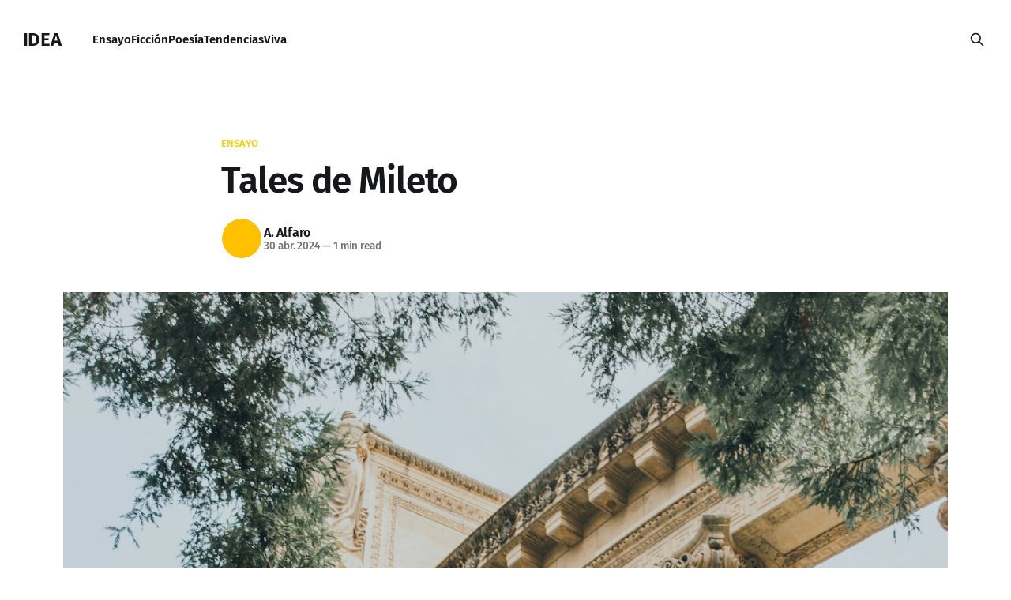

--- FILE ---
content_type: text/html; charset=utf-8
request_url: https://idea.ghost.io/tales-de-mileto/
body_size: 5839
content:
<!DOCTYPE html>
<html lang="es">
<head>

    <title>Tales de Mileto</title>
    <meta charset="utf-8">
    <meta name="viewport" content="width=device-width, initial-scale=1.0">
    
    <link rel="preload" as="style" href="/assets/built/screen.css?v=15a3ac5a82">
    <link rel="preload" as="script" href="/assets/built/source.js?v=15a3ac5a82">
    
    <link rel="preload" as="font" type="font/woff2" href="/assets/fonts/inter-roman.woff2?v=15a3ac5a82" crossorigin="anonymous">
<style>
    @font-face {
        font-family: "Inter";
        font-style: normal;
        font-weight: 100 900;
        font-display: optional;
        src: url(/assets/fonts/inter-roman.woff2?v=15a3ac5a82) format("woff2");
        unicode-range: U+0000-00FF, U+0131, U+0152-0153, U+02BB-02BC, U+02C6, U+02DA, U+02DC, U+0304, U+0308, U+0329, U+2000-206F, U+2074, U+20AC, U+2122, U+2191, U+2193, U+2212, U+2215, U+FEFF, U+FFFD;
    }
</style>

    <link rel="stylesheet" type="text/css" href="/assets/built/screen.css?v=15a3ac5a82">

    <style>
        :root {
            --background-color: #ffffff
        }
    </style>

    <script>
        /* The script for calculating the color contrast has been taken from
        https://gomakethings.com/dynamically-changing-the-text-color-based-on-background-color-contrast-with-vanilla-js/ */
        var accentColor = getComputedStyle(document.documentElement).getPropertyValue('--background-color');
        accentColor = accentColor.trim().slice(1);

        if (accentColor.length === 3) {
            accentColor = accentColor[0] + accentColor[0] + accentColor[1] + accentColor[1] + accentColor[2] + accentColor[2];
        }

        var r = parseInt(accentColor.substr(0, 2), 16);
        var g = parseInt(accentColor.substr(2, 2), 16);
        var b = parseInt(accentColor.substr(4, 2), 16);
        var yiq = ((r * 299) + (g * 587) + (b * 114)) / 1000;
        var textColor = (yiq >= 128) ? 'dark' : 'light';

        document.documentElement.className = `has-${textColor}-text`;
    </script>

    <link rel="icon" href="https://idea.ghost.io/content/images/size/w256h256/2025/08/logo-1-7.png" type="image/png">
    <link rel="canonical" href="https://idea.ghost.io/tales-de-mileto/">
    <meta name="referrer" content="no-referrer-when-downgrade">
    
    <meta property="og:site_name" content="IDEA">
    <meta property="og:type" content="article">
    <meta property="og:title" content="Tales de Mileto">
    <meta property="og:description" content="Tales de Mileto, también conocido como Tales el Milesio, fue un destacado filósofo, matemático, geómetra, físico y legislador griego. Aunque no se conserva ningún texto escrito directamente por él, su influencia y legado son significativos en la historia del pensamiento occidental.


Biografía y Contexto

 * Vida y Muerte: Tales vivió aproximadamente">
    <meta property="og:url" content="https://idea.ghost.io/tales-de-mileto/">
    <meta property="og:image" content="https://images.unsplash.com/photo-1532194579966-1455bade30d6?crop&#x3D;entropy&amp;cs&#x3D;tinysrgb&amp;fit&#x3D;max&amp;fm&#x3D;jpg&amp;ixid&#x3D;M3wxMTc3M3wwfDF8c2VhcmNofDR8fGdyZWVrfGVufDB8fHx8MTcxNDQ2NzQ0OHww&amp;ixlib&#x3D;rb-4.0.3&amp;q&#x3D;80&amp;w&#x3D;2000">
    <meta property="article:published_time" content="2024-04-30T08:59:33.000Z">
    <meta property="article:modified_time" content="2025-05-14T06:16:54.000Z">
    <meta property="article:tag" content="Ensayo">
    
    <meta name="twitter:card" content="summary_large_image">
    <meta name="twitter:title" content="Tales de Mileto">
    <meta name="twitter:description" content="Tales de Mileto, también conocido como Tales el Milesio, fue un destacado filósofo, matemático, geómetra, físico y legislador griego. Aunque no se conserva ningún texto escrito directamente por él, su influencia y legado son significativos en la historia del pensamiento occidental.


Biografía y Contexto

 * Vida y Muerte: Tales vivió aproximadamente">
    <meta name="twitter:url" content="https://idea.ghost.io/tales-de-mileto/">
    <meta name="twitter:image" content="https://images.unsplash.com/photo-1532194579966-1455bade30d6?crop&#x3D;entropy&amp;cs&#x3D;tinysrgb&amp;fit&#x3D;max&amp;fm&#x3D;jpg&amp;ixid&#x3D;M3wxMTc3M3wwfDF8c2VhcmNofDR8fGdyZWVrfGVufDB8fHx8MTcxNDQ2NzQ0OHww&amp;ixlib&#x3D;rb-4.0.3&amp;q&#x3D;80&amp;w&#x3D;2000">
    <meta name="twitter:label1" content="Written by">
    <meta name="twitter:data1" content="A. Alfaro">
    <meta name="twitter:label2" content="Filed under">
    <meta name="twitter:data2" content="Ensayo">
    <meta property="og:image:width" content="1200">
    <meta property="og:image:height" content="1500">
    
    <script type="application/ld+json">
{
    "@context": "https://schema.org",
    "@type": "Article",
    "publisher": {
        "@type": "Organization",
        "name": "IDEA",
        "url": "https://idea.ghost.io/",
        "logo": {
            "@type": "ImageObject",
            "url": "https://idea.ghost.io/content/images/size/w256h256/2025/08/logo-1-7.png",
            "width": 60,
            "height": 60
        }
    },
    "author": {
        "@type": "Person",
        "name": "A. Alfaro",
        "image": {
            "@type": "ImageObject",
            "url": "https://idea.ghost.io/content/images/2025/08/logo-1-6.png",
            "width": 256,
            "height": 256
        },
        "url": "https://idea.ghost.io/author/idea/",
        "sameAs": [
            "https://vivas.page/"
        ]
    },
    "headline": "Tales de Mileto",
    "url": "https://idea.ghost.io/tales-de-mileto/",
    "datePublished": "2024-04-30T08:59:33.000Z",
    "dateModified": "2025-05-14T06:16:54.000Z",
    "image": {
        "@type": "ImageObject",
        "url": "https://images.unsplash.com/photo-1532194579966-1455bade30d6?crop=entropy&cs=tinysrgb&fit=max&fm=jpg&ixid=M3wxMTc3M3wwfDF8c2VhcmNofDR8fGdyZWVrfGVufDB8fHx8MTcxNDQ2NzQ0OHww&ixlib=rb-4.0.3&q=80&w=2000",
        "width": 1200,
        "height": 1500
    },
    "keywords": "Ensayo",
    "description": "Tales de Mileto, también conocido como Tales el Milesio, fue un destacado filósofo, matemático, geómetra, físico y legislador griego. Aunque no se conserva ningún texto escrito directamente por él, su influencia y legado son significativos en la historia del pensamiento occidental.\n\n\nBiografía y Contexto\n\n * Vida y Muerte: Tales vivió aproximadamente entre el 626 a.C. y el 546 a.C. en la ciudad de Mileto, ubicada en la costa jonia (hoy en Turquía).\n * Escuela de Mileto: Aristóteles lo consideró ",
    "mainEntityOfPage": "https://idea.ghost.io/tales-de-mileto/"
}
    </script>

    <meta name="generator" content="Ghost 6.5">
    <link rel="alternate" type="application/rss+xml" title="IDEA" href="https://idea.ghost.io/rss/">
    
    <script defer src="https://cdn.jsdelivr.net/ghost/sodo-search@~1.8/umd/sodo-search.min.js" data-key="ecc5fdd8fd0ceda01e5ccec1b1" data-styles="https://cdn.jsdelivr.net/ghost/sodo-search@~1.8/umd/main.css" data-sodo-search="https://idea.ghost.io/" data-locale="es" crossorigin="anonymous"></script>
    
    <link href="https://idea.ghost.io/webmentions/receive/" rel="webmention">
    <script defer src="/public/cards.min.js?v=15a3ac5a82"></script><style>:root {--ghost-accent-color: #ffcc00;}</style>
    <link rel="stylesheet" type="text/css" href="/public/cards.min.css?v=15a3ac5a82">
    <link rel="preconnect" href="https://fonts.bunny.net"><link rel="stylesheet" href="https://fonts.bunny.net/css?family=fira-sans:400,500,600"><style>:root {--gh-font-heading: Fira Sans;--gh-font-body: Fira Sans;}</style>

</head>
<body class="post-template tag-ensayo gh-font-heading-fira-sans gh-font-body-fira-sans has-sans-title has-sans-body">

<div class="gh-viewport">
    
    <header id="gh-navigation" class="gh-navigation is-left-logo gh-outer">
    <div class="gh-navigation-inner gh-inner">

        <div class="gh-navigation-brand">
            <a class="gh-navigation-logo is-title" href="https://idea.ghost.io">
                    IDEA
            </a>
            <button class="gh-search gh-icon-button" aria-label="Search this site" data-ghost-search>
    <svg xmlns="http://www.w3.org/2000/svg" fill="none" viewBox="0 0 24 24" stroke="currentColor" stroke-width="2" width="20" height="20"><path stroke-linecap="round" stroke-linejoin="round" d="M21 21l-6-6m2-5a7 7 0 11-14 0 7 7 0 0114 0z"></path></svg></button>            <button class="gh-burger gh-icon-button" aria-label="Menu">
                <svg xmlns="http://www.w3.org/2000/svg" width="24" height="24" fill="currentColor" viewBox="0 0 256 256"><path d="M224,128a8,8,0,0,1-8,8H40a8,8,0,0,1,0-16H216A8,8,0,0,1,224,128ZM40,72H216a8,8,0,0,0,0-16H40a8,8,0,0,0,0,16ZM216,184H40a8,8,0,0,0,0,16H216a8,8,0,0,0,0-16Z"></path></svg>                <svg xmlns="http://www.w3.org/2000/svg" width="24" height="24" fill="currentColor" viewBox="0 0 256 256"><path d="M205.66,194.34a8,8,0,0,1-11.32,11.32L128,139.31,61.66,205.66a8,8,0,0,1-11.32-11.32L116.69,128,50.34,61.66A8,8,0,0,1,61.66,50.34L128,116.69l66.34-66.35a8,8,0,0,1,11.32,11.32L139.31,128Z"></path></svg>            </button>
        </div>

        <nav class="gh-navigation-menu">
            <ul class="nav">
    <li class="nav-ensayo"><a href="https://idea.ghost.io/tag/ensayo/">Ensayo</a></li>
    <li class="nav-ficcion"><a href="https://idea.ghost.io/tag/ficcion/">Ficción</a></li>
    <li class="nav-poesia"><a href="https://idea.ghost.io/tag/poesia/">Poesía</a></li>
    <li class="nav-tendencias"><a href="https://idea.ghost.io/tag/tendencias/">Tendencias</a></li>
    <li class="nav-viva"><a href="https://viva.wordpress.com/">Viva</a></li>
</ul>

        </nav>

        <div class="gh-navigation-actions">
                    <button class="gh-search gh-icon-button" aria-label="Search this site" data-ghost-search>
    <svg xmlns="http://www.w3.org/2000/svg" fill="none" viewBox="0 0 24 24" stroke="currentColor" stroke-width="2" width="20" height="20"><path stroke-linecap="round" stroke-linejoin="round" d="M21 21l-6-6m2-5a7 7 0 11-14 0 7 7 0 0114 0z"></path></svg></button>        </div>

    </div>
</header>

    

<main class="gh-main">

    <article class="gh-article post tag-ensayo">

        <header class="gh-article-header gh-canvas">

                <a class="gh-article-tag" href="https://idea.ghost.io/tag/ensayo/">Ensayo</a>
            <h1 class="gh-article-title is-title">Tales de Mileto</h1>

            <div class="gh-article-meta">
                <div class="gh-article-author-image instapaper_ignore">
                            <a href="/author/idea/">
                                <img class="author-profile-image" src="/content/images/size/w160/2025/08/logo-1-6.png" alt="A. Alfaro">
                            </a>
                </div>
                <div class="gh-article-meta-wrapper">
                    <h4 class="gh-article-author-name"><a href="/author/idea/">A. Alfaro</a></h4>
                    <div class="gh-article-meta-content">
                        <time class="gh-article-meta-date" datetime="2024-04-30">30 abr. 2024</time>
                            <span class="gh-article-meta-length"><span class="bull">—</span> 1 min read</span>
                    </div>
                </div>
            </div>

                <figure class="gh-article-image">
        <img
            srcset="https://images.unsplash.com/photo-1532194579966-1455bade30d6?crop&#x3D;entropy&amp;cs&#x3D;tinysrgb&amp;fit&#x3D;max&amp;fm&#x3D;jpg&amp;ixid&#x3D;M3wxMTc3M3wwfDF8c2VhcmNofDR8fGdyZWVrfGVufDB8fHx8MTcxNDQ2NzQ0OHww&amp;ixlib&#x3D;rb-4.0.3&amp;q&#x3D;80&amp;w&#x3D;320 320w,
                    https://images.unsplash.com/photo-1532194579966-1455bade30d6?crop&#x3D;entropy&amp;cs&#x3D;tinysrgb&amp;fit&#x3D;max&amp;fm&#x3D;jpg&amp;ixid&#x3D;M3wxMTc3M3wwfDF8c2VhcmNofDR8fGdyZWVrfGVufDB8fHx8MTcxNDQ2NzQ0OHww&amp;ixlib&#x3D;rb-4.0.3&amp;q&#x3D;80&amp;w&#x3D;600 600w,
                    https://images.unsplash.com/photo-1532194579966-1455bade30d6?crop&#x3D;entropy&amp;cs&#x3D;tinysrgb&amp;fit&#x3D;max&amp;fm&#x3D;jpg&amp;ixid&#x3D;M3wxMTc3M3wwfDF8c2VhcmNofDR8fGdyZWVrfGVufDB8fHx8MTcxNDQ2NzQ0OHww&amp;ixlib&#x3D;rb-4.0.3&amp;q&#x3D;80&amp;w&#x3D;960 960w,
                    https://images.unsplash.com/photo-1532194579966-1455bade30d6?crop&#x3D;entropy&amp;cs&#x3D;tinysrgb&amp;fit&#x3D;max&amp;fm&#x3D;jpg&amp;ixid&#x3D;M3wxMTc3M3wwfDF8c2VhcmNofDR8fGdyZWVrfGVufDB8fHx8MTcxNDQ2NzQ0OHww&amp;ixlib&#x3D;rb-4.0.3&amp;q&#x3D;80&amp;w&#x3D;1200 1200w,
                    https://images.unsplash.com/photo-1532194579966-1455bade30d6?crop&#x3D;entropy&amp;cs&#x3D;tinysrgb&amp;fit&#x3D;max&amp;fm&#x3D;jpg&amp;ixid&#x3D;M3wxMTc3M3wwfDF8c2VhcmNofDR8fGdyZWVrfGVufDB8fHx8MTcxNDQ2NzQ0OHww&amp;ixlib&#x3D;rb-4.0.3&amp;q&#x3D;80&amp;w&#x3D;2000 2000w"
            sizes="(max-width: 1200px) 100vw, 1120px"
            src="https://images.unsplash.com/photo-1532194579966-1455bade30d6?crop&#x3D;entropy&amp;cs&#x3D;tinysrgb&amp;fit&#x3D;max&amp;fm&#x3D;jpg&amp;ixid&#x3D;M3wxMTc3M3wwfDF8c2VhcmNofDR8fGdyZWVrfGVufDB8fHx8MTcxNDQ2NzQ0OHww&amp;ixlib&#x3D;rb-4.0.3&amp;q&#x3D;80&amp;w&#x3D;1200"
            alt="Tales de Mileto"
        >
    </figure>

        </header>

        <section class="gh-content gh-canvas is-body drop-cap">
            <p><strong>Tales de Mileto</strong>, también conocido como <strong>Tales el Milesio</strong>, fue un destacado filósofo, matemático, geómetra, físico y legislador griego. Aunque no se conserva ningún texto escrito directamente por él, su influencia y legado son significativos en la historia del pensamiento occidental.</p><h2 id="biograf%C3%ADa-y-contexto">Biografía y Contexto</h2><ul><li><strong>Vida y Muerte</strong>: Tales vivió aproximadamente entre el <strong>626 a.C. y el 546 a.C.</strong> en la ciudad de <strong>Mileto</strong>, ubicada en la costa jonia (hoy en <strong>Turquía</strong>).</li><li><strong>Escuela de Mileto</strong>: Aristóteles lo consideró el iniciador de la <strong>escuela de Mileto</strong>, a la que también pertenecieron Anaximandro y Anaxímenes.</li><li><strong>Siete Sabios de Grecia</strong>: En la antigüedad, se le consideraba uno de los <strong>Siete Sabios de Grecia</strong>.</li></ul><h2 id="contribuciones-y-pensamiento">Contribuciones y Pensamiento</h2><ul><li><strong>Monismo</strong>: Tales es reconocido por romper con la mitología y buscar explicaciones naturales para el mundo y el universo. Propuso que el <strong>agua</strong> era la <strong>única sustancia última</strong> (arché) que constituía la base de todo.</li><li><strong>Especulación Científica</strong>: Fue pionero en utilizar la <strong>razón</strong> (logos) para explicar fenómenos naturales, marcando el inicio de la especulación científica y filosófica griega y occidental.</li><li><strong>Teorema de Tales</strong>: Aunque no hay documentos que respalden su autoría, se le atribuye el famoso <strong>teorema de Tales</strong> en geometría.</li><li><strong>Legislador</strong>: Además de sus contribuciones intelectuales, desempeñó un <strong>activo papel como legislador</strong> en su ciudad natal.</li></ul><h2 id="legado">Legado</h2><p>Tales de Mileto dejó una huella profunda en la historia del pensamiento. Su enfoque en la razón y la búsqueda de principios naturales allanó el camino para futuros filósofos y científicos.</p>
        </section>

    </article>


</main>


            <section class="gh-container is-grid gh-outer">
                <div class="gh-container-inner gh-inner">
                    <h2 class="gh-container-title">Read more</h2>
                    <div class="gh-feed">
                            <article class="gh-card post">
    <a class="gh-card-link" href="/otono-en-nueva-york/">
            <figure class="gh-card-image">
                <img
                    srcset="https://images.unsplash.com/photo-1633301824159-5f296f6c04d4?crop&#x3D;entropy&amp;cs&#x3D;tinysrgb&amp;fit&#x3D;max&amp;fm&#x3D;webp&amp;ixid&#x3D;M3wxMTc3M3wwfDF8c2VhcmNofDl8fE5ldyUyMHlvcmslMjBhdXR1bXxlbnwwfHx8fDE2OTgxNzQ4MDR8MA&amp;ixlib&#x3D;rb-4.0.3&amp;q&#x3D;80&amp;w&#x3D;160 160w,
                            https://images.unsplash.com/photo-1633301824159-5f296f6c04d4?crop&#x3D;entropy&amp;cs&#x3D;tinysrgb&amp;fit&#x3D;max&amp;fm&#x3D;webp&amp;ixid&#x3D;M3wxMTc3M3wwfDF8c2VhcmNofDl8fE5ldyUyMHlvcmslMjBhdXR1bXxlbnwwfHx8fDE2OTgxNzQ4MDR8MA&amp;ixlib&#x3D;rb-4.0.3&amp;q&#x3D;80&amp;w&#x3D;320 320w,
                            https://images.unsplash.com/photo-1633301824159-5f296f6c04d4?crop&#x3D;entropy&amp;cs&#x3D;tinysrgb&amp;fit&#x3D;max&amp;fm&#x3D;webp&amp;ixid&#x3D;M3wxMTc3M3wwfDF8c2VhcmNofDl8fE5ldyUyMHlvcmslMjBhdXR1bXxlbnwwfHx8fDE2OTgxNzQ4MDR8MA&amp;ixlib&#x3D;rb-4.0.3&amp;q&#x3D;80&amp;w&#x3D;600 600w,
                            https://images.unsplash.com/photo-1633301824159-5f296f6c04d4?crop&#x3D;entropy&amp;cs&#x3D;tinysrgb&amp;fit&#x3D;max&amp;fm&#x3D;webp&amp;ixid&#x3D;M3wxMTc3M3wwfDF8c2VhcmNofDl8fE5ldyUyMHlvcmslMjBhdXR1bXxlbnwwfHx8fDE2OTgxNzQ4MDR8MA&amp;ixlib&#x3D;rb-4.0.3&amp;q&#x3D;80&amp;w&#x3D;960 960w,
                            https://images.unsplash.com/photo-1633301824159-5f296f6c04d4?crop&#x3D;entropy&amp;cs&#x3D;tinysrgb&amp;fit&#x3D;max&amp;fm&#x3D;webp&amp;ixid&#x3D;M3wxMTc3M3wwfDF8c2VhcmNofDl8fE5ldyUyMHlvcmslMjBhdXR1bXxlbnwwfHx8fDE2OTgxNzQ4MDR8MA&amp;ixlib&#x3D;rb-4.0.3&amp;q&#x3D;80&amp;w&#x3D;1200 1200w,
                            https://images.unsplash.com/photo-1633301824159-5f296f6c04d4?crop&#x3D;entropy&amp;cs&#x3D;tinysrgb&amp;fit&#x3D;max&amp;fm&#x3D;webp&amp;ixid&#x3D;M3wxMTc3M3wwfDF8c2VhcmNofDl8fE5ldyUyMHlvcmslMjBhdXR1bXxlbnwwfHx8fDE2OTgxNzQ4MDR8MA&amp;ixlib&#x3D;rb-4.0.3&amp;q&#x3D;80&amp;w&#x3D;2000 2000w"
                    sizes="320px"
                    src="https://images.unsplash.com/photo-1633301824159-5f296f6c04d4?crop&#x3D;entropy&amp;cs&#x3D;tinysrgb&amp;fit&#x3D;max&amp;fm&#x3D;jpg&amp;ixid&#x3D;M3wxMTc3M3wwfDF8c2VhcmNofDl8fE5ldyUyMHlvcmslMjBhdXR1bXxlbnwwfHx8fDE2OTgxNzQ4MDR8MA&amp;ixlib&#x3D;rb-4.0.3&amp;q&#x3D;80&amp;w&#x3D;600"
                    alt="Otoño en Nueva York"
                    loading="lazy"
                >
            </figure>
        <div class="gh-card-wrapper">
            <h3 class="gh-card-title is-title">Otoño en Nueva York</h3>
                <p class="gh-card-excerpt is-body">Ya sea paseando por Central Park, disfrutando de la gastronomía o asistiendo a eventos únicos, Nueva York ofrece una experiencia única que no debes perderte.</p>
            <footer class="gh-card-meta">
<!--
             -->
                    <span class="gh-card-author">By A. Alfaro</span>
                    <time class="gh-card-date" datetime="2025-10-28">28 oct. 2025</time>
                <!--
         --></footer>
        </div>
    </a>
</article>
                            <article class="gh-card post">
    <a class="gh-card-link" href="/tendencias-artisticas-actuales-y-sus-representantes-mas-destacados/">
            <figure class="gh-card-image">
                <img
                    srcset="https://images.unsplash.com/photo-1624980465253-9e0100e24d0c?crop&#x3D;entropy&amp;cs&#x3D;tinysrgb&amp;fit&#x3D;max&amp;fm&#x3D;webp&amp;ixid&#x3D;MnwxMTc3M3wwfDF8c2VhcmNofDF8fEphY2tzb24lMjBQb2xsb2NrfGVufDB8fHx8MTY4MDIzNjcyOQ&amp;ixlib&#x3D;rb-4.0.3&amp;q&#x3D;80&amp;w&#x3D;160 160w,
                            https://images.unsplash.com/photo-1624980465253-9e0100e24d0c?crop&#x3D;entropy&amp;cs&#x3D;tinysrgb&amp;fit&#x3D;max&amp;fm&#x3D;webp&amp;ixid&#x3D;MnwxMTc3M3wwfDF8c2VhcmNofDF8fEphY2tzb24lMjBQb2xsb2NrfGVufDB8fHx8MTY4MDIzNjcyOQ&amp;ixlib&#x3D;rb-4.0.3&amp;q&#x3D;80&amp;w&#x3D;320 320w,
                            https://images.unsplash.com/photo-1624980465253-9e0100e24d0c?crop&#x3D;entropy&amp;cs&#x3D;tinysrgb&amp;fit&#x3D;max&amp;fm&#x3D;webp&amp;ixid&#x3D;MnwxMTc3M3wwfDF8c2VhcmNofDF8fEphY2tzb24lMjBQb2xsb2NrfGVufDB8fHx8MTY4MDIzNjcyOQ&amp;ixlib&#x3D;rb-4.0.3&amp;q&#x3D;80&amp;w&#x3D;600 600w,
                            https://images.unsplash.com/photo-1624980465253-9e0100e24d0c?crop&#x3D;entropy&amp;cs&#x3D;tinysrgb&amp;fit&#x3D;max&amp;fm&#x3D;webp&amp;ixid&#x3D;MnwxMTc3M3wwfDF8c2VhcmNofDF8fEphY2tzb24lMjBQb2xsb2NrfGVufDB8fHx8MTY4MDIzNjcyOQ&amp;ixlib&#x3D;rb-4.0.3&amp;q&#x3D;80&amp;w&#x3D;960 960w,
                            https://images.unsplash.com/photo-1624980465253-9e0100e24d0c?crop&#x3D;entropy&amp;cs&#x3D;tinysrgb&amp;fit&#x3D;max&amp;fm&#x3D;webp&amp;ixid&#x3D;MnwxMTc3M3wwfDF8c2VhcmNofDF8fEphY2tzb24lMjBQb2xsb2NrfGVufDB8fHx8MTY4MDIzNjcyOQ&amp;ixlib&#x3D;rb-4.0.3&amp;q&#x3D;80&amp;w&#x3D;1200 1200w,
                            https://images.unsplash.com/photo-1624980465253-9e0100e24d0c?crop&#x3D;entropy&amp;cs&#x3D;tinysrgb&amp;fit&#x3D;max&amp;fm&#x3D;webp&amp;ixid&#x3D;MnwxMTc3M3wwfDF8c2VhcmNofDF8fEphY2tzb24lMjBQb2xsb2NrfGVufDB8fHx8MTY4MDIzNjcyOQ&amp;ixlib&#x3D;rb-4.0.3&amp;q&#x3D;80&amp;w&#x3D;2000 2000w"
                    sizes="320px"
                    src="https://images.unsplash.com/photo-1624980465253-9e0100e24d0c?crop&#x3D;entropy&amp;cs&#x3D;tinysrgb&amp;fit&#x3D;max&amp;fm&#x3D;jpg&amp;ixid&#x3D;MnwxMTc3M3wwfDF8c2VhcmNofDF8fEphY2tzb24lMjBQb2xsb2NrfGVufDB8fHx8MTY4MDIzNjcyOQ&amp;ixlib&#x3D;rb-4.0.3&amp;q&#x3D;80&amp;w&#x3D;600"
                    alt="Tendencias artísticas actuales y sus representantes más destacados"
                    loading="lazy"
                >
            </figure>
        <div class="gh-card-wrapper">
            <h3 class="gh-card-title is-title">Tendencias artísticas actuales y sus representantes más destacados</h3>
                <p class="gh-card-excerpt is-body">En este artículo exploraremos algunos de los movimientos artísticos más apasionantes del momento y destacaremos a algunos de los artistas más importantes que están dando forma al mundo del arte hoy en día.</p>
            <footer class="gh-card-meta">
<!--
             -->
                    <span class="gh-card-author">By A. Alfaro</span>
                    <time class="gh-card-date" datetime="2025-10-16">16 oct. 2025</time>
                <!--
         --></footer>
        </div>
    </a>
</article>
                            <article class="gh-card post">
    <a class="gh-card-link" href="/el-escarabajo/">
            <figure class="gh-card-image">
                <img
                    srcset="https://images.unsplash.com/photo-1607404008860-d78dee2334f6?crop&#x3D;entropy&amp;cs&#x3D;tinysrgb&amp;fit&#x3D;max&amp;fm&#x3D;webp&amp;ixid&#x3D;M3wxMTc3M3wwfDF8c2VhcmNofDgzfHxlc2NhcmFiYWpvfGVufDB8fHx8MTc1MjY1NDA1OHww&amp;ixlib&#x3D;rb-4.1.0&amp;q&#x3D;80&amp;w&#x3D;160 160w,
                            https://images.unsplash.com/photo-1607404008860-d78dee2334f6?crop&#x3D;entropy&amp;cs&#x3D;tinysrgb&amp;fit&#x3D;max&amp;fm&#x3D;webp&amp;ixid&#x3D;M3wxMTc3M3wwfDF8c2VhcmNofDgzfHxlc2NhcmFiYWpvfGVufDB8fHx8MTc1MjY1NDA1OHww&amp;ixlib&#x3D;rb-4.1.0&amp;q&#x3D;80&amp;w&#x3D;320 320w,
                            https://images.unsplash.com/photo-1607404008860-d78dee2334f6?crop&#x3D;entropy&amp;cs&#x3D;tinysrgb&amp;fit&#x3D;max&amp;fm&#x3D;webp&amp;ixid&#x3D;M3wxMTc3M3wwfDF8c2VhcmNofDgzfHxlc2NhcmFiYWpvfGVufDB8fHx8MTc1MjY1NDA1OHww&amp;ixlib&#x3D;rb-4.1.0&amp;q&#x3D;80&amp;w&#x3D;600 600w,
                            https://images.unsplash.com/photo-1607404008860-d78dee2334f6?crop&#x3D;entropy&amp;cs&#x3D;tinysrgb&amp;fit&#x3D;max&amp;fm&#x3D;webp&amp;ixid&#x3D;M3wxMTc3M3wwfDF8c2VhcmNofDgzfHxlc2NhcmFiYWpvfGVufDB8fHx8MTc1MjY1NDA1OHww&amp;ixlib&#x3D;rb-4.1.0&amp;q&#x3D;80&amp;w&#x3D;960 960w,
                            https://images.unsplash.com/photo-1607404008860-d78dee2334f6?crop&#x3D;entropy&amp;cs&#x3D;tinysrgb&amp;fit&#x3D;max&amp;fm&#x3D;webp&amp;ixid&#x3D;M3wxMTc3M3wwfDF8c2VhcmNofDgzfHxlc2NhcmFiYWpvfGVufDB8fHx8MTc1MjY1NDA1OHww&amp;ixlib&#x3D;rb-4.1.0&amp;q&#x3D;80&amp;w&#x3D;1200 1200w,
                            https://images.unsplash.com/photo-1607404008860-d78dee2334f6?crop&#x3D;entropy&amp;cs&#x3D;tinysrgb&amp;fit&#x3D;max&amp;fm&#x3D;webp&amp;ixid&#x3D;M3wxMTc3M3wwfDF8c2VhcmNofDgzfHxlc2NhcmFiYWpvfGVufDB8fHx8MTc1MjY1NDA1OHww&amp;ixlib&#x3D;rb-4.1.0&amp;q&#x3D;80&amp;w&#x3D;2000 2000w"
                    sizes="320px"
                    src="https://images.unsplash.com/photo-1607404008860-d78dee2334f6?crop&#x3D;entropy&amp;cs&#x3D;tinysrgb&amp;fit&#x3D;max&amp;fm&#x3D;jpg&amp;ixid&#x3D;M3wxMTc3M3wwfDF8c2VhcmNofDgzfHxlc2NhcmFiYWpvfGVufDB8fHx8MTc1MjY1NDA1OHww&amp;ixlib&#x3D;rb-4.1.0&amp;q&#x3D;80&amp;w&#x3D;600"
                    alt="El escarabajo"
                    loading="lazy"
                >
            </figure>
        <div class="gh-card-wrapper">
            <h3 class="gh-card-title is-title">El escarabajo</h3>
                <p class="gh-card-excerpt is-body">El escarabajo es el furgón fúnebre de las mariposas.</p>
            <footer class="gh-card-meta">
<!--
             -->
                    <span class="gh-card-author">By A. Alfaro</span>
                    <time class="gh-card-date" datetime="2025-10-09">09 oct. 2025</time>
                <!--
         --></footer>
        </div>
    </a>
</article>
                            <article class="gh-card post">
    <a class="gh-card-link" href="/ataudes-andantes/">
            <figure class="gh-card-image">
                <img
                    srcset="https://images.unsplash.com/photo-1560661324-49e5830bb4d3?crop&#x3D;entropy&amp;cs&#x3D;tinysrgb&amp;fit&#x3D;max&amp;fm&#x3D;webp&amp;ixid&#x3D;M3wxMTc3M3wwfDF8c2VhcmNofDN8fGRlYXRoJTIwc2hvZXMlMjB8ZW58MHx8fHwxNzU4Njk0MDY1fDA&amp;ixlib&#x3D;rb-4.1.0&amp;q&#x3D;80&amp;w&#x3D;160 160w,
                            https://images.unsplash.com/photo-1560661324-49e5830bb4d3?crop&#x3D;entropy&amp;cs&#x3D;tinysrgb&amp;fit&#x3D;max&amp;fm&#x3D;webp&amp;ixid&#x3D;M3wxMTc3M3wwfDF8c2VhcmNofDN8fGRlYXRoJTIwc2hvZXMlMjB8ZW58MHx8fHwxNzU4Njk0MDY1fDA&amp;ixlib&#x3D;rb-4.1.0&amp;q&#x3D;80&amp;w&#x3D;320 320w,
                            https://images.unsplash.com/photo-1560661324-49e5830bb4d3?crop&#x3D;entropy&amp;cs&#x3D;tinysrgb&amp;fit&#x3D;max&amp;fm&#x3D;webp&amp;ixid&#x3D;M3wxMTc3M3wwfDF8c2VhcmNofDN8fGRlYXRoJTIwc2hvZXMlMjB8ZW58MHx8fHwxNzU4Njk0MDY1fDA&amp;ixlib&#x3D;rb-4.1.0&amp;q&#x3D;80&amp;w&#x3D;600 600w,
                            https://images.unsplash.com/photo-1560661324-49e5830bb4d3?crop&#x3D;entropy&amp;cs&#x3D;tinysrgb&amp;fit&#x3D;max&amp;fm&#x3D;webp&amp;ixid&#x3D;M3wxMTc3M3wwfDF8c2VhcmNofDN8fGRlYXRoJTIwc2hvZXMlMjB8ZW58MHx8fHwxNzU4Njk0MDY1fDA&amp;ixlib&#x3D;rb-4.1.0&amp;q&#x3D;80&amp;w&#x3D;960 960w,
                            https://images.unsplash.com/photo-1560661324-49e5830bb4d3?crop&#x3D;entropy&amp;cs&#x3D;tinysrgb&amp;fit&#x3D;max&amp;fm&#x3D;webp&amp;ixid&#x3D;M3wxMTc3M3wwfDF8c2VhcmNofDN8fGRlYXRoJTIwc2hvZXMlMjB8ZW58MHx8fHwxNzU4Njk0MDY1fDA&amp;ixlib&#x3D;rb-4.1.0&amp;q&#x3D;80&amp;w&#x3D;1200 1200w,
                            https://images.unsplash.com/photo-1560661324-49e5830bb4d3?crop&#x3D;entropy&amp;cs&#x3D;tinysrgb&amp;fit&#x3D;max&amp;fm&#x3D;webp&amp;ixid&#x3D;M3wxMTc3M3wwfDF8c2VhcmNofDN8fGRlYXRoJTIwc2hvZXMlMjB8ZW58MHx8fHwxNzU4Njk0MDY1fDA&amp;ixlib&#x3D;rb-4.1.0&amp;q&#x3D;80&amp;w&#x3D;2000 2000w"
                    sizes="320px"
                    src="https://images.unsplash.com/photo-1560661324-49e5830bb4d3?crop&#x3D;entropy&amp;cs&#x3D;tinysrgb&amp;fit&#x3D;max&amp;fm&#x3D;jpg&amp;ixid&#x3D;M3wxMTc3M3wwfDF8c2VhcmNofDN8fGRlYXRoJTIwc2hvZXMlMjB8ZW58MHx8fHwxNzU4Njk0MDY1fDA&amp;ixlib&#x3D;rb-4.1.0&amp;q&#x3D;80&amp;w&#x3D;600"
                    alt="ATAÚDES ANDANTES"
                    loading="lazy"
                >
            </figure>
        <div class="gh-card-wrapper">
            <h3 class="gh-card-title is-title">ATAÚDES ANDANTES</h3>
                    <p class="gh-card-excerpt is-body">Hay quien lleva ataúdes

en lugar de zapatos

y el hedor de la muerte

le acompaña a su paso.



Hay quien lleva ataúdes
y extendiendo el hedor
de la muerte sin nombre
camina sobre un camposanto.</p>
            <footer class="gh-card-meta">
<!--
             -->
                    <span class="gh-card-author">By A. Alfaro</span>
                    <time class="gh-card-date" datetime="2025-09-24">24 sep. 2025</time>
                <!--
         --></footer>
        </div>
    </a>
</article>
                    </div>
                </div>
            </section>

    
    <footer class="gh-footer gh-outer">
    <div class="gh-footer-inner gh-inner">

        <div class="gh-footer-bar">
            <span class="gh-footer-logo is-title">
                    IDEA
            </span>
            <nav class="gh-footer-menu">
                <ul class="nav">
    <li class="nav-"><a href="#">^</a></li>
</ul>

            </nav>
            <div class="gh-footer-copyright">
                Powered by <a href="https://ghost.org/" target="_blank" rel="noopener">Ghost</a>
            </div>
        </div>


    </div>
</footer>    
</div>

    <div class="pswp" tabindex="-1" role="dialog" aria-hidden="true">
    <div class="pswp__bg"></div>

    <div class="pswp__scroll-wrap">
        <div class="pswp__container">
            <div class="pswp__item"></div>
            <div class="pswp__item"></div>
            <div class="pswp__item"></div>
        </div>

        <div class="pswp__ui pswp__ui--hidden">
            <div class="pswp__top-bar">
                <div class="pswp__counter"></div>

                <button class="pswp__button pswp__button--close" title="Close (Esc)"></button>
                <button class="pswp__button pswp__button--share" title="Share"></button>
                <button class="pswp__button pswp__button--fs" title="Toggle fullscreen"></button>
                <button class="pswp__button pswp__button--zoom" title="Zoom in/out"></button>

                <div class="pswp__preloader">
                    <div class="pswp__preloader__icn">
                        <div class="pswp__preloader__cut">
                            <div class="pswp__preloader__donut"></div>
                        </div>
                    </div>
                </div>
            </div>

            <div class="pswp__share-modal pswp__share-modal--hidden pswp__single-tap">
                <div class="pswp__share-tooltip"></div>
            </div>

            <button class="pswp__button pswp__button--arrow--left" title="Previous (arrow left)"></button>
            <button class="pswp__button pswp__button--arrow--right" title="Next (arrow right)"></button>

            <div class="pswp__caption">
                <div class="pswp__caption__center"></div>
            </div>
        </div>
    </div>
</div>
<script src="/assets/built/source.js?v=15a3ac5a82"></script>



</body>
</html>
